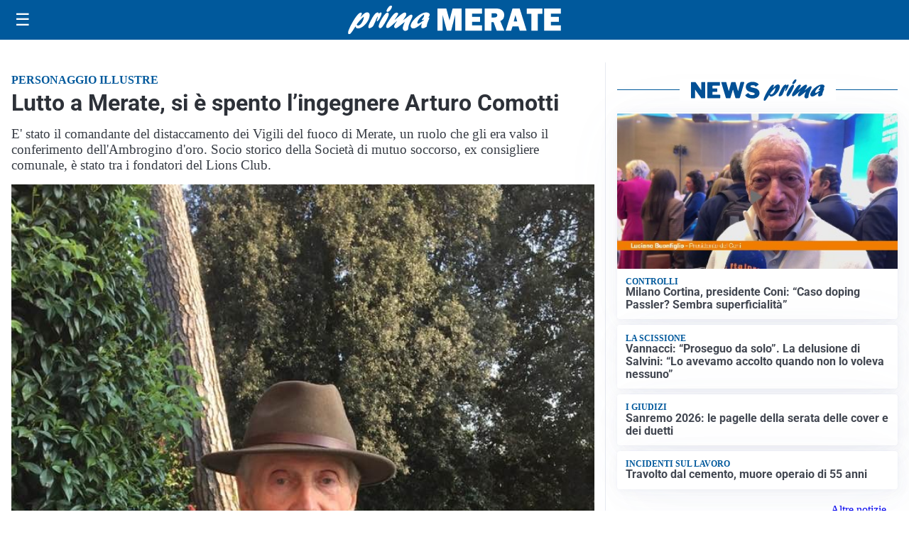

--- FILE ---
content_type: text/html; charset=utf8
request_url: https://primamerate.it/media/my-theme/widgets/list-posts/sidebar-video-piu-visti.html?ts=29502446
body_size: 741
content:
<div class="widget-title"><span>Video più visti</span></div>
<div class="widget-sidebar-featured-poi-lista">
            
                    <article class="featured">
                <a href="https://primamerate.it/attualita/olimpiadi-milano-cortina-2026-oggi-il-passaggio-della-fiamma-nel-meratese/">
                                            <figure><img width="480" height="300" src="https://primamerate.it/media/2026/02/WhatsApp-Image-2026-02-03-at-10.47.58-2-480x300.jpeg" class="attachment-thumbnail size-thumbnail wp-post-image" alt="Olimpiadi Milano Cortina 2026, festa in piazza Prinetti per l&#8217;arrivo della fiaccola FOTO e VIDEO" loading="lazy" sizes="(max-width: 480px) 480px, (max-width: 1024px) 640px, 1280px" decoding="async" /></figure>
                                        <div class="post-meta">
                                                    <span class="lancio">TUTTI GLI AGGIORNAMENTI</span>
                                                <h3>Olimpiadi Milano Cortina 2026, festa in piazza Prinetti per l&#8217;arrivo della fiaccola FOTO e VIDEO</h3>
                    </div>
                </a>
            </article>
                    
                    <article class="compact">
                <a href="https://primamerate.it/attualita/medici-e-medicina-amiloidosi-cardiaca-rara-ma-non-troppo-tra-diagnostica-precoce-e-terapie/">
                    <div class="post-meta">
                                                    <span class="lancio">televisione</span>
                                                <h3>Medici e Medicina: amiloidosi cardiaca (rara ma non troppo) tra diagnostica precoce e terapie</h3>
                    </div>
                </a>
            </article>
                    
                    <article class="compact">
                <a href="https://primamerate.it/attualita/medici-e-medicina-i-primi-mille-giorni-che-determinano-la-salute-futura-e-le-nuove-frontiere-della-neonatologia/">
                    <div class="post-meta">
                                                    <span class="lancio">televisione</span>
                                                <h3>&#8220;Medici e Medicina&#8221;: i primi mille giorni che determinano la salute futura e le nuove frontiere della neonatologia</h3>
                    </div>
                </a>
            </article>
            </div>

<div class="widget-footer"><a role="button" href="/multimedia/video/" class="outline widget-more-button">Altri video</a></div>